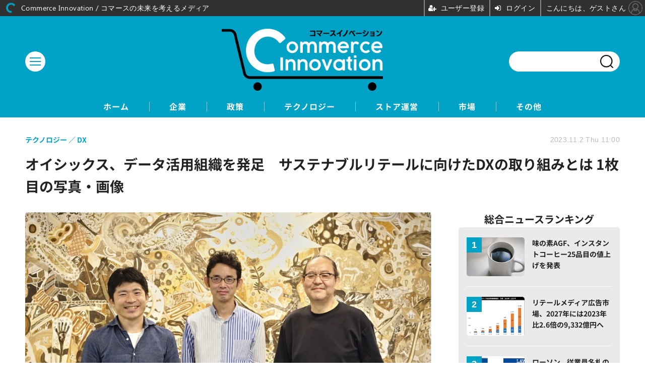

--- FILE ---
content_type: text/html; charset=utf-8
request_url: https://tsuhan-ec.jp/article/img/2023/11/02/348/1491.html
body_size: 5329
content:
<!doctype html>
<html lang="ja" prefix="og: http://ogp.me/ns#">
<head>
<meta charset="UTF-8">
<meta name="viewport" content="width=device-width, initial-scale=1.0, minimum-scale=1.0, maximum-scale=2.0, user-scalable=yes">
<meta property="fb:app_id" content="">
<link rel="stylesheet" href="/base/css/a.css?__=2025040803">
<script type="text/javascript">
(function(w,k,v,k2,v2) {
  w[k]=v; w[k2]=v2;
  var val={}; val[k]=v; val[k2]=v2;
  (w.dataLayer=w.dataLayer||[]).push(val);
})(window, 'tpl_name', 'pages/image', 'tpl_page', 'image');
</script>
<script src="/base/scripts/jquery-3.6.0.min.js"></script>
<script type="text/javascript" async src="/base/scripts/a.min.js?__=2025040803"></script>

        
            <title>オイシックス、データ活用組織を発足　サステナブルリテールに向けたDXの取り組みとは 1枚目の写真・画像 | Commerce Innovation / コマースの未来を考えるメディア</title>
    <meta name="keywords" content="オイシックス、データ活用組織を発足　サステナブルリテールに向けたDXの取り組みとは,画像,写真,ニュース,Commerce Innovation / コマースの未来を考えるメディア">
    <meta name="description" content="食品のサブスクリプションサービスを提供するオイシックス・ラ・大地株式会社は、データ活用を専門とする組織、Data management office（以下：DMO）を発足しました。  オイシックス、データ活用組織を発足　サステナブルリテールに向けたDXの取り組みとは 1枚目の写真・画像">
    <meta name="thumbnail" content="https://tsuhan-ec.jp/imgs/ogp_f/1491.jpg">

        
              <meta name="twitter:title" content="オイシックス、データ活用組織を発足　サステナブルリテールに向けたDXの取り組みとは 1枚目の写真・画像 | Commerce Innovation / コマースの未来を考えるメディア">
      <meta name="twitter:card" content="photo">
      <meta name="twitter:site" content="@">
      <meta name="twitter:url" content="https://tsuhan-ec.jp/article/img/2023/11/02/348/1491.html">
      <meta name="twitter:image" content="https://tsuhan-ec.jp/imgs/p/Nxfg591kUYTiKTSP6YQsebfQY96p3dzb2tnY/1491.jpg">
    
        <meta property="og:title" content="オイシックス、データ活用組織を発足　サステナブルリテールに向けたDXの取り組みとは 1枚目の写真・画像 | Commerce Innovation / コマースの未来を考えるメディア">
    <meta property="og:description" content="食品のサブスクリプションサービスを提供するオイシックス・ラ・大地株式会社は、データ活用を専門とする組織、Data management office（以下：DMO）を発足しました。  オイシックス、データ活用組織を発足　サステナブルリテールに向けたDXの取り組みとは 1枚目の写真・画像">

    
    <meta property="og:type" content="article">
  <meta property="og:site_name" content="Commerce Innovation / コマースの未来を考えるメディア">
  <meta property="og:url" content="https://tsuhan-ec.jp/article/img/2023/11/02/348/1491.html">
    <meta property="og:image" content="https://tsuhan-ec.jp/imgs/ogp_f/1491.jpg">

<link rel="apple-touch-icon" sizes="76x76" href="/base/images/touch-icon-76.png?__=2025040803">
<link rel="apple-touch-icon" sizes="120x120" href="/base/images/touch-icon-120.png?__=2025040803">
<link rel="apple-touch-icon" sizes="152x152" href="/base/images/touch-icon-152.png?__=2025040803">
<link rel="apple-touch-icon" sizes="180x180" href="/base/images/touch-icon-180.png?__=2025040803">

<meta name='robots' content='max-image-preview:large' /><meta name="cXenseParse:iid-articleid" content="348">
<meta name="cXenseParse:iid-article-title" content="オイシックス、データ活用組織を発足　サステナブルリテールに向けたDXの取り組みとは">
<meta name="cXenseParse:iid-page-type" content="画像ページ">
<meta name="cXenseParse:iid-page-name" content="image">
<meta name="cXenseParse:iid-category" content="テクノロジー">
<meta name="cXenseParse:iid-subcategory" content="DX">
<meta name="cXenseParse:iid-hidden-adsense" content="false">
<meta name="cXenseParse:iid-hidden-other-ad" content="false">
<meta name="cXenseParse:iid-article-type" content="通常記事">
<meta name="cXenseParse:iid-provider-name" content="Commerce Innovation / コマースの未来を考えるメディア">
<meta name="cXenseParse:author" content="Commerce Innovation編集部">
<meta name="cXenseParse:recs:publishtime" content="2023-11-02T11:00:03+0900">
<meta name="cxenseparse:iid-publish-yyyy" content="2023">
<meta name="cxenseparse:iid-publish-yyyymm" content="202311">
<meta name="cxenseparse:iid-publish-yyyymmdddd" content="20231102">
<meta name="cXenseParse:iid-editor" content="104">

<link rel="canonical" href="https://tsuhan-ec.jp/article/img/2023/11/02/348/1491.html">
<link rel="alternate" media="only screen and (max-width: 640px)" href="https://tsuhan-ec.jp/article/img/2023/11/02/348/1491.html">
<link rel="alternate" type="application/rss+xml" title="RSS" href="https://tsuhan-ec.jp/rss20/index.rdf">

</head>

<body class="thm-page-arti-image page-cate--technology page-cate--technology-dx page-subcate--dx" data-nav="technology">
<script>var dataLayer = dataLayer || [];dataLayer.push({'customCategory': 'technology','customSubCategory': 'dx','customProvider': 'Commerce Innovation / コマースの未来を考えるメディア','customAuthorId': '6','customAuthorName': 'Commerce Innovation編集部','customPrimaryGigaId': '','customPrimaryGigaName': ''});</script><noscript><iframe src="//www.googletagmanager.com/ns.html?id=GTM-KXQ5JDR" height="0" width="0" style="display:none;visibility:hidden"></iframe></noscript>
<script>
(function(w,d,s,l,i){w[l]=w[l]||[];w[l].push({'gtm.start':
new Date().getTime(),event:'gtm.js'});var f=d.getElementsByTagName(s)[0],
j=d.createElement(s),dl=l!='dataLayer'?'&l='+l:'';j.async=true;j.src=
'//www.googletagmanager.com/gtm.js?id='+i+dl;f.parentNode.insertBefore(j,f);
})(window,document,'script','dataLayer','GTM-KXQ5JDR');
</script>

<header class="thm-header">
  <div class="header-wrapper cf">
<div class="header-logo">
  <a class="link" href="https://tsuhan-ec.jp/" data-sub-title=""><img class="logo" src="/base/images/header-logo.2025040803.png" alt="Commerce Innovation / コマースの未来を考えるメディア"></a>
</div><div class="header-area"><label for="ac-cap" class="search-area"></label><div id="search" class="box-search"><input id="ac-cap" type="checkbox"><div class="ac-cont"><form action="/pages/search.html" method="get"><input type="text" name="q" placeholder=""><button type="submit"><label for="ac-cap" class="search-btn"></label></button></form></div></div></div><div class="header-menu-area"><input id="hanburger" type="checkbox"><label for="hanburger" class="menu_button"><div class="hamburger-inner"><span class="bar top"></span><span class="bar middle"></span><span class="bar bottom"></span></div></label><div class="global_menu"><nav class="footer-sitemap"><ul class="sitemap-list cf"><li class="item item--contents"><a href="/category/enterprise/" class="link">企業</a><ul class="sitemap-sub-list"><li class="sub-item"><a class="link" href="/category/enterprise/management/latest/">経営戦略</a></li><li class="sub-item"><a class="link" href="/category/enterprise/finance/latest/">資金調達/M&amp;A/提携</a></li><li class="sub-item"><a class="link" href="/category/enterprise/result/latest/">業績</a></li></ul><!-- /.sitemap-sub-list --></li><li class="item item--contents"><a href="/category/policy/" class="link">政策</a><ul class="sitemap-sub-list"><li class="sub-item"><a class="link" href="/category/policy/law/latest/">法制度</a></li><li class="sub-item"><a class="link" href="/category/policy/support/latest/">事業支援</a></li></ul><!-- /.sitemap-sub-list --></li><li class="item item--contents"><a href="/category/technology/" class="link">テクノロジー</a><ul class="sitemap-sub-list"><li class="sub-item"><a class="link" href="/category/technology/solution/latest/">ECソリューション</a></li><li class="sub-item"><a class="link" href="/category/technology/payment/latest/">決済</a></li><li class="sub-item"><a class="link" href="/category/technology/dx/latest/">DX</a></li><li class="sub-item"><a class="link" href="/category/technology/metaverse/latest/">メタバース</a></li></ul><!-- /.sitemap-sub-list --></li><li class="item item--contents"><a href="/category/store/" class="link">ストア運営</a><ul class="sitemap-sub-list"><li class="sub-item"><a class="link" href="/category/store/knowledge/latest/">ノウハウ/成功事例</a></li><li class="sub-item"><a class="link" href="/category/store/newstore/latest/">新店舗/ストア</a></li><li class="sub-item"><a class="link" href="/category/store/support/latest/">運営支援</a></li></ul><!-- /.sitemap-sub-list --></li><li class="item item--contents"><a href="/category/market/" class="link">市場</a><ul class="sitemap-sub-list"><li class="sub-item"><a class="link" href="/category/market/market/latest/">マーケット</a></li><li class="sub-item"><a class="link" href="/category/market/customer/latest/">消費動向</a></li></ul><!-- /.sitemap-sub-list --></li><li class="item item--contents"><a href="/category/other/" class="link">その他</a><ul class="sitemap-sub-list"><li class="sub-item"><a class="link" href="/category/other/newsletter/latest/">ニュースレター</a></li><li class="sub-item"><a class="link" href="/category/other/announcement/latest/">お知らせ</a></li></ul><!-- /.sitemap-sub-list --></li></ul><!-- /.sitemap-list --></nav></div></div><div class="scroll-wrap"><nav class="section-links"><a href="/" class="section-link">ホーム</a><a href="/category/enterprise/" class="section-link">企業</a><a href="/category/policy/" class="section-link">政策</a><a href="/category/technology/" class="section-link">テクノロジー</a><a href="/category/store/" class="section-link">ストア運営</a><a href="/category/market/" class="section-link">市場</a><a href="/category/other/" class="section-link">その他</a></nav></div>
  </div>
<script>
console.log('off');
console.log('off');
</script>

<header class="arti-header">

  <h1 class="head">オイシックス、データ活用組織を発足　サステナブルリテールに向けたDXの取り組みとは 1枚目の写真・画像</h1>
  <div class="group">
    <span class="category-group-name">テクノロジー</span>
    <span class="category-name">DX</span>
  </div>
  <div class="date">
    <time class="pubdate" itemprop="datePublished" datetime="2023-11-02T11:00:03+09:00">2023.11.2 Thu 11:00</time>
  </div>
</header>

<!-- global_nav -->
</header>

<div class="thm-body cf">
  <div class="breadcrumb">
<span id="breadcrumbTop"><a class="link" href="https://tsuhan-ec.jp/"><span class="item icon icon-bc--home">ホーム</span></a></span>
<i class="separator icon icon-bc--arrow"> › </i>
<span id="BreadcrumbSecond">
  <a class="link" href="/category/technology/">
    <span class="item icon icon-bc--technology">テクノロジー</span>
  </a>
</span>
<i class="separator icon icon-bc--arrow"> › </i>
<span id="BreadcrumbThird">
  <a class="link" href="/category/technology/dx/latest/">
    <span class="item icon icon-bc--dx">DX</span>
  </a>
</span>
<i class="separator icon icon-bc--arrow"> › </i>

    <span id="breadcrumbLast"><a class="link" href="/article/2023/11/02/348.html"><span class="item icon icon-bc--article">記事</span></a></span>
    <i class="separator icon icon-bc--arrow"> › </i>

    <span class="item">写真・画像</span>
  </div>
  <main class="thm-main">
<div class="arti-content arti-content--image">
  <div class="figure-area figure-area--zoom">
    <figure class="figure">
  
  <a class="link" href="/article/2023/11/02/348.html"><img class="image" src="/imgs/p/U2-I6bHP5xobv9ZKWbeUURvSVN-euNzb2tnY/1491.jpg" alt="オイシックス、データ活用組織を発足　サステナブルリテールに向けたDXの取り組みとは" width="900" height="593"></a>
      <figcaption class="figcaption">
        <span class="caption">オイシックス、データ活用組織を発足　サステナブルリテールに向けたDXの取り組みとは</span>
      </figcaption>
    </figure>
  </div>
  <div class="figure-pagination">
    <ul class="paging-list">
      <li class="item paging-back">
        <a class="link icon icon--paging-back" href="/article/2023/11/02/348.html">この記事へ戻る
          <span class="count">1/1</span>
        </a>
      </li>
    </ul>
  </div>
</div>




  </main>
  <aside class="thm-aside">
<section class="sidebox sidebox-ranking most">
  <h2 class="caption"><span class="inner">総合ニュースランキング</span></h2>
  <ol class="ranking-list">

<li class="item  ">
  <a class="link" href="/article/2024/01/11/430.html"><article class="side-content">
    <img class="figure" src="/imgs/p/UV3JBd65CTutzdRSlorHT9PQQN7V3dzb2tnY/1747.jpg" alt="味の素AGF、インスタントコーヒー25品目の値上げを発表 画像" width="400" height="267">
    <span class="figcaption">味の素AGF、インスタントコーヒー25品目の値上げを発表</span>
  </article></a>
</li>

<li class="item  ">
  <a class="link" href="/article/2023/12/28/424.html"><article class="side-content">
    <img class="figure" src="/imgs/p/UV3JBd65CTutzdRSlorHT9PQQN7V3dzb2tnY/1728.jpg" alt="リテールメディア広告市場、2027年には2023年比2.6倍の9,332億円へ 画像" width="400" height="267">
    <span class="figcaption">リテールメディア広告市場、2027年には2023年比2.6倍の9,332億円へ</span>
  </article></a>
</li>

<li class="item  ">
  <a class="link" href="/article/2024/06/05/638.html"><article class="side-content">
    <img class="figure" src="/imgs/p/UV3JBd65CTutzdRSlorHT9PQQN7V3dzb2tnY/2449.png" alt="ローソン、従業員名札の表示内容と身だしなみ規定を見直し　 画像" width="400" height="267">
    <span class="figcaption">ローソン、従業員名札の表示内容と身だしなみ規定を見直し　</span>
  </article></a>
</li>

<li class="item  ">
  <a class="link" href="/article/2025/11/26/1327.html"><article class="side-content">
    <img class="figure" src="/imgs/p/UV3JBd65CTutzdRSlorHT9PQQN7V3dzb2tnY/4453.jpg" alt="グルメお取り寄せ「mitaseru」がサイトリニューアル、ecforce導入でサブスク機能など強化 画像" width="400" height="267">
    <span class="figcaption">グルメお取り寄せ「mitaseru」がサイトリニューアル、ecforce導入でサブスク機能など強化</span>
  </article></a>
</li>

<li class="item  ">
  <a class="link" href="/article/2025/05/20/1131.html"><article class="side-content">
    <img class="figure" src="/imgs/p/UV3JBd65CTutzdRSlorHT9PQQN7V3dzb2tnY/3914.jpg" alt="UUUM、TikTok Shopに対応したコマース支援サービスを提供開始　セラーとクリエイター双方をサポート 画像" width="400" height="267">
    <span class="figcaption">UUUM、TikTok Shopに対応したコマース支援サービスを提供開始　セラーとクリエイター双方をサポート</span>
  </article></a>
</li>
  </ol>
  <a class="more" href="/article/ranking/"><span class="circle-arrow">アクセスランキングをもっと見る</span></a>
</section>

<section class="sidebox sidebox-pickup pickup">
  <h2 class="caption"><span class="inner">編集部ピックアップ</span></h2>
  <ul class="pickup-list">
    <li class="item item--highlight">
      <a class="link" href="https://tsuhan-ec.jp/article/2022/12/20/12.html"  ><article class="side-content">

        <img class="figure" src="/imgs/p/UV3JBd65CTutzdRSlorHT9PQQN7V3dzb2tnY/47.png" alt="運営移管とサイトリニューアルのお知らせ" width="400" height="267">
        <div class="figcaption">
          <h3 class="title">運営移管とサイトリニューアルのお知らせ</h3>
        </div>
      </article></a>
    </li>
  </ul>
</section>


  </aside>
</div>
<div class="thm-footer">
<div class="footer-nav"><section class="footer-nav-wrapper inner"><h2 class="footer-logo"><a class="link" href="/"><img class="logo" src="/base/images/header-logo.png" alt=""></a></h2><div class="footer-control control-list"><ul class="item--social"><li class="item"><mms-auth custom_block="false"><button id="mms-sign-in">ログイン</button></mms-auth></li><li class="item"><button mms-product-id="922" class="mms-btn">ユーザー登録</button></li></ul></div><!-- ========== footer site map components ========== --><nav class="footer-sitemap"><ul class="sitemap-list cf"><li class="item item--contents"><a href="/category/enterprise/" class="link">企業</a><ul class="sitemap-sub-list"><li class="sub-item"><a class="link" href="/category/enterprise/management/latest/">経営戦略</a></li><li class="sub-item"><a class="link" href="/category/enterprise/finance/latest/">資金調達/M&amp;A/提携</a></li><li class="sub-item"><a class="link" href="/category/enterprise/result/latest/">業績</a></li></ul><!-- /.sitemap-sub-list --></li><li class="item item--contents"><a href="/category/policy/" class="link">政策</a><ul class="sitemap-sub-list"><li class="sub-item"><a class="link" href="/category/policy/law/latest/">法制度</a></li><li class="sub-item"><a class="link" href="/category/policy/support/latest/">事業支援</a></li></ul><!-- /.sitemap-sub-list --></li><li class="item item--contents"><a href="/category/technology/" class="link">テクノロジー</a><ul class="sitemap-sub-list"><li class="sub-item"><a class="link" href="/category/technology/solution/latest/">ECソリューション</a></li><li class="sub-item"><a class="link" href="/category/technology/payment/latest/">決済</a></li><li class="sub-item"><a class="link" href="/category/technology/dx/latest/">DX</a></li><li class="sub-item"><a class="link" href="/category/technology/metaverse/latest/">メタバース</a></li></ul><!-- /.sitemap-sub-list --></li><li class="item item--contents"><a href="/category/store/" class="link">ストア運営</a><ul class="sitemap-sub-list"><li class="sub-item"><a class="link" href="/category/store/knowledge/latest/">ノウハウ/成功事例</a></li><li class="sub-item"><a class="link" href="/category/store/newstore/latest/">新店舗/ストア</a></li><li class="sub-item"><a class="link" href="/category/store/support/latest/">運営支援</a></li></ul><!-- /.sitemap-sub-list --></li><li class="item item--contents"><a href="/category/market/" class="link">市場</a><ul class="sitemap-sub-list"><li class="sub-item"><a class="link" href="/category/market/market/latest/">マーケット</a></li><li class="sub-item"><a class="link" href="/category/market/customer/latest/">消費動向</a></li></ul><!-- /.sitemap-sub-list --></li><li class="item item--contents"><a href="/category/other/" class="link">その他</a><ul class="sitemap-sub-list"><li class="sub-item"><a class="link" href="/category/other/newsletter/latest/">ニュースレター</a></li><li class="sub-item"><a class="link" href="/category/other/announcement/latest/">お知らせ</a></li></ul><!-- /.sitemap-sub-list --></li></ul><!-- /.sitemap-list --></nav><!-- /.footer-nav-wrapper --></section></div><footer class="footer-common-link"><nav class="common-link-nav inner"><ul class="common-link-list cf"><li class="item"><a class="link" href="/author/">著者一覧</a></li><li class="item"><a class="link" href="https://www.iid.co.jp/contact/media_contact.html?recipient=tsuhanec" target="_blank">編集部へメッセージ</a></li><li class="item"><a class="link" href="https://www.iid.co.jp/contact/media_contact.html?recipient=tsuhanec" target="_blank">広告掲載のお問い合わせ</a></li><li class="item"><a class="link" href="/pages/info/terms.html">利用規約</a></li><li class="item"><a class="link" href="/pages/info/privacy-policy.html">個人情報の取扱について</a></li><li class="item"><a class="link" href="https://www.iid.co.jp/company/pp.html" target="_blank">個人情報保護方針</a></li><li class="item"><a class="link" href="https://www.iid.co.jp/company/" target="_blank">会社概要</a></li><li class="item"><a class="link" href="https://www.iid.co.jp/news" target="_blank">イードからのリリース情報</a></li><li class="item item--copyright item--affiliate">紹介した商品/サービスを購入、契約した場合に、売上の一部が弊社サイトに還元されることがあります。</li><li class="item item--copyright">当サイトに掲載の記事・見出し・写真・画像の無断転載を禁じます。Copyright &copy; 2026 IID, Inc.</li></ul></nav></footer>
</div>

<script type="text/javascript" src="https://front-api-gateway.account.media.iid.jp/v1/front/js?__=2025040803"></script>
<script type="text/javascript">
  MMS.register();
</script>
<script src="https://cdn.rocket-push.com/main.js" charset="utf-8" data-pushman-token="d0bec7dcf8944a403da4846db95de1cd3c13436b5870837e5970235f2372c875"></script>

<script>(function(w,d,s,l,i){w[l]=w[l]||[];w[l].push({'gtm.start':
new Date().getTime(),event:'gtm.js'});var f=d.getElementsByTagName(s)[0],
j=d.createElement(s),dl=l!='dataLayer'?'&l='+l:'';j.async=true;j.src=
'https://www.googletagmanager.com/gtm.js?id='+i+dl;f.parentNode.insertBefore(j,f);
})(window,document,'script','dataLayer','GTM-MPFX6D7Q');</script>


<script type="application/ld+json">
{
  "@context": "http://schema.org",
  "@type": "BreadcrumbList",
  "itemListElement": [
    {
      "@type": "ListItem",
      "position": 1,
      "item": {
        "@id": "/",
        "name": "TOP"
      }
    }

    ,{
      "@type": "ListItem",
      "position": 2,
      "item": {
        "@id": "https://tsuhan-ec.jp/category/technology/",
        "name": "テクノロジー"
      }
    },
    {
      "@type": "ListItem",
      "position": 3,
      "item": {
        "@id": "https://tsuhan-ec.jp/category/technology/dx/latest/",
        "name": "DX"
      }
    },
    {
      "@type": "ListItem",
      "position": 4,
      "item": {
        "@id": "https://tsuhan-ec.jp/article/2023/11/02/348.html",
        "name": "記事"
      }
    },
    {
      "@type": "ListItem",
      "position": 5,
      "item": {
        "@id": "https://tsuhan-ec.jp/article/img/2023/11/02/348/1491.html",
        "name": "写真・画像"
      }
    }

  ]
}
</script></body></html>

--- FILE ---
content_type: text/javascript;charset=utf-8
request_url: https://id.cxense.com/public/user/id?json=%7B%22identities%22%3A%5B%7B%22type%22%3A%22ckp%22%2C%22id%22%3A%22mktsyj3kha32ojja%22%7D%2C%7B%22type%22%3A%22lst%22%2C%22id%22%3A%2227dvivv0gh9u94cqf9d60lh7v%22%7D%2C%7B%22type%22%3A%22cst%22%2C%22id%22%3A%2227dvivv0gh9u94cqf9d60lh7v%22%7D%5D%7D&callback=cXJsonpCB1
body_size: 206
content:
/**/
cXJsonpCB1({"httpStatus":200,"response":{"userId":"cx:r6bprw5goguo1etyw1dripobg:3ieft3xnzcpq9","newUser":false}})

--- FILE ---
content_type: text/javascript;charset=utf-8
request_url: https://p1cluster.cxense.com/p1.js
body_size: 98
content:
cX.library.onP1('27dvivv0gh9u94cqf9d60lh7v');
